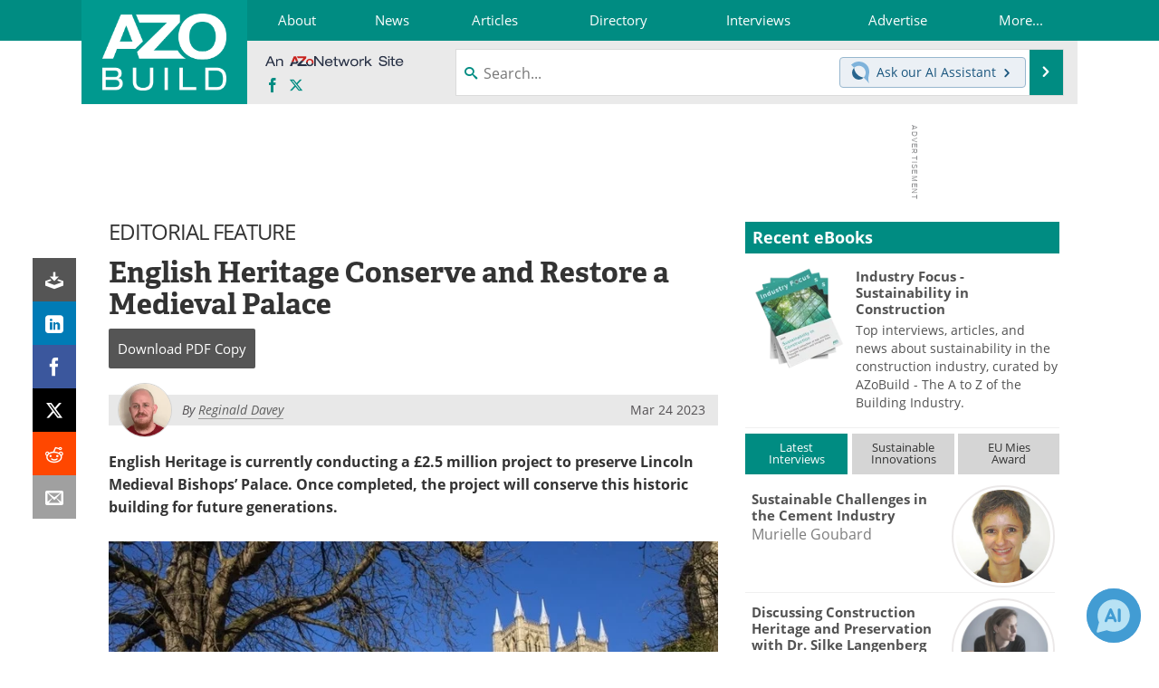

--- FILE ---
content_type: text/html; charset=utf-8
request_url: https://www.google.com/recaptcha/api2/aframe
body_size: 266
content:
<!DOCTYPE HTML><html><head><meta http-equiv="content-type" content="text/html; charset=UTF-8"></head><body><script nonce="fmYK1RlWq8CsdfW0cdnGgQ">/** Anti-fraud and anti-abuse applications only. See google.com/recaptcha */ try{var clients={'sodar':'https://pagead2.googlesyndication.com/pagead/sodar?'};window.addEventListener("message",function(a){try{if(a.source===window.parent){var b=JSON.parse(a.data);var c=clients[b['id']];if(c){var d=document.createElement('img');d.src=c+b['params']+'&rc='+(localStorage.getItem("rc::a")?sessionStorage.getItem("rc::b"):"");window.document.body.appendChild(d);sessionStorage.setItem("rc::e",parseInt(sessionStorage.getItem("rc::e")||0)+1);localStorage.setItem("rc::h",'1764505020276');}}}catch(b){}});window.parent.postMessage("_grecaptcha_ready", "*");}catch(b){}</script></body></html>